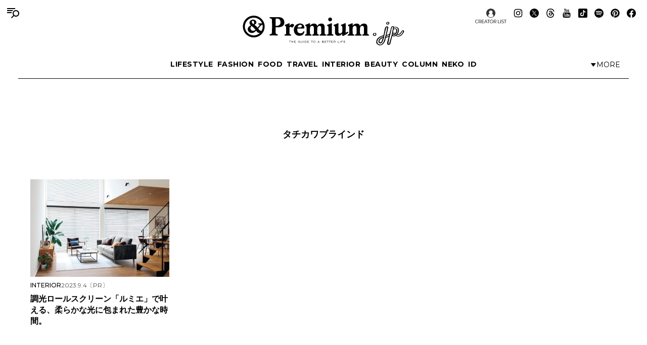

--- FILE ---
content_type: text/html; charset=utf-8
request_url: https://www.google.com/recaptcha/api2/aframe
body_size: 153
content:
<!DOCTYPE HTML><html><head><meta http-equiv="content-type" content="text/html; charset=UTF-8"></head><body><script nonce="DP8zY6f8RVilP8pxYGsDUQ">/** Anti-fraud and anti-abuse applications only. See google.com/recaptcha */ try{var clients={'sodar':'https://pagead2.googlesyndication.com/pagead/sodar?'};window.addEventListener("message",function(a){try{if(a.source===window.parent){var b=JSON.parse(a.data);var c=clients[b['id']];if(c){var d=document.createElement('img');d.src=c+b['params']+'&rc='+(localStorage.getItem("rc::a")?sessionStorage.getItem("rc::b"):"");window.document.body.appendChild(d);sessionStorage.setItem("rc::e",parseInt(sessionStorage.getItem("rc::e")||0)+1);localStorage.setItem("rc::h",'1769071110138');}}}catch(b){}});window.parent.postMessage("_grecaptcha_ready", "*");}catch(b){}</script></body></html>